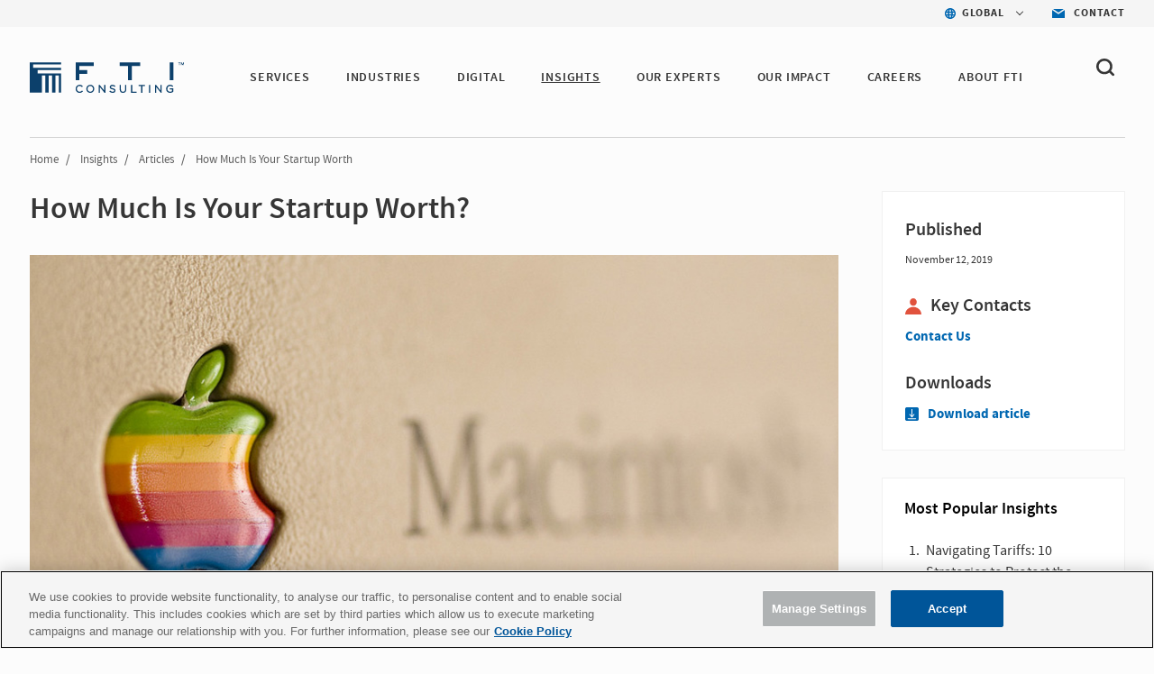

--- FILE ---
content_type: text/html; charset=utf-8
request_url: https://www.fticonsulting.com/insights/articles/how-much-is-your-startup-worth
body_size: 12541
content:


<!doctype html>
<!--[if lt IE 7]>      <html class="no-js lt-ie9 lt-ie8 lt-ie7"> <![endif]-->
<!--[if IE 7]>         <html class="no-js lt-ie9 lt-ie8"> <![endif]-->
<!--[if IE 8]>         <html class="no-js lt-ie9"> <![endif]-->
<!--[if gt IE 8]><!-->

<html class="no-js">

<!--<![endif]-->


<head>
    <meta charset="utf-8">
    <meta http-equiv="X-UA-Compatible" content="IE=edge,chrome=1">
    <title>How Much Is Your Startup Worth? | FTI Consulting</title>
    <meta name="description" content="Venture capital (“VC”) – financing and investing in early-stage or emerging companies deemed to have high growth potential – is big business.">

        <meta name="keywords" content="Venture Capital, Valuation, Startups, Investor Assessment, Forecast, Revenue, Discounted Cash Flow, Scorecard, Economic Financial Consulting, Eddy Lee, FTI Consulting ">

    <meta name="viewport" content="width=device-width, initial-scale=1">

    <meta name="robots" content="index,follow" />



    <meta property="og:title" content="How Much Is Your Startup Worth? | FTI Consulting" />
    <meta property="og:description" content="Venture capital “VC” financing and investing in early-stage or emerging companies deemed to have high growth potential is big business." />
    <meta property="og:url" content="https://www.fticonsulting.com/insights/articles/how-much-is-your-startup-worth" />
    <meta property="og:image" content="" />

    <meta name="twitter:card" content="summary_large_image" />
    <meta name="twitter:title" content="How Much Is Your Startup Worth? | FTI Consulting" />
    <meta name="twitter:description" content="Venture capital “VC” financing and investing in early-stage or emerging companies deemed to have high growth potential is big business." />
    <meta name="twitter:image" content="" />
        <script type="text/javascript" src="https://cdn-ukwest.onetrust.com/consent/bffd59be-fb57-46d4-bb99-ca71f4eb9d64/OtAutoBlock.js"></script>
    <script src="https://cdn-ukwest.onetrust.com/scripttemplates/otSDKStub.js" type="text/javascript" charset="UTF-8" data-domain-script="bffd59be-fb57-46d4-bb99-ca71f4eb9d64"></script>
    <script type="text/javascript">
        async function OptanonWrapper() {
            const consent = OnetrustActiveGroups.includes("C0003");
            if (consent) {
                const response = await fetch("/api/consent/AllowSitecoreAnalytics", {
                    method: "POST",
                    headers: {
                        "Content-Type": "application/json",
                    },
                    body: JSON.stringify({ consent: true }),
                });
            } else {
                const response = await fetch("/api/consent/AllowSitecoreAnalytics", {
                    method: "POST",
                    headers: {
                        "Content-Type": "application/json",
                    },
                    body: JSON.stringify({ consent: false }),
                });
            }
        }
    </script>
    <!-- GDPR Cookie Consent Handler - deletes cookies when consent is revoked -->
    <script type="text/javascript" src="/Content/Project/Global/js/modules/CookieConsent.js"></script>

    

    <link rel="stylesheet" href="/Content/Project/Global/css/fancybox/jquery.fancybox.css" />
    <link rel="stylesheet" href="/Content/Project/Global/css/fancybox/helpers/jquery.fancybox-thumbs.css" />
    <link rel="stylesheet" href="/Content/Project/Global/css/main-tbg.css?v=202601201012" />

    <link rel="preconnect" href="https://www.ceros.com/powered-by-ceros/" />

    <!-- Dynamic Fonts -->
    <script type="text/javascript" src="/Content/Project/Global/js/modules/DynamicFonts.js"></script>

    <!--Canonical Links-->
    <link rel="canonical" href="https://www.fticonsulting.com/insights/articles/how-much-is-your-startup-worth" />


    <!-- print.css included as a separate file so it can be enabled with JS when pages are rendered by Folio web service -->
    <!-- <link rel="stylesheet" href="/Content/Project/Global/css/print.css" media="print" id="print-css"> -->
    <!--[if lt IE 8]><link rel="stylesheet" href="/Content/Project/Global/css/main-ie7.css?v=1"><![endif]-->

    <script type="text/javascript" src="/Content/Project/Global/js/vendor/modernizr.js"></script>

        <!-- Google Tag Manager -->
        <script id="GoogleTagManager" type="text/javascript">
                (function (w, d, s, l, i) {
                    w[l] = w[l] || []; w[l].push({
                        'gtm.start':
                            new Date().getTime(), event: 'gtm.js'
                    }); var f = d.getElementsByTagName(s)[0],
                        j = d.createElement(s), dl = l != 'dataLayer' ? '&l=' + l : ''; j.async = true; j.src =
                        'https://www.googletagmanager.com/gtm.js?id=' + i + dl; f.parentNode.insertBefore(j, f);
                })(window, document, 'script', 'dataLayer', 'GTM-NXCWHR');
        </script>
        <!-- End Google Tag Manager -->
    
<script type="application/ld+json">
{
"@context": "http://schema.org",
"@type": "WebSite",
"url": "https://www.fticonsulting.com"
}
</script>

    
    
<script type="application/ld+json">
    {
  "@context": "https://schema.org",
  "@type": "Article",
  "headline": "How Much Is Your Startup Worth? ",
  "image": "https://www.fticonsulting.com/-/media/images/shared-content/insights/articles/2019/nov/how-much-is-your-startup-worth_911x476.jpg?as=0&dmc=0&iar=0&thn=0&udi=0&rev=d4e26b4e6d594c7ab3347697d9098c64&hash=6B3E65EAD7FC71DBF7D58DE7B0FA3401",
  "datePublished": "2019-11-12",
  "dateModified": "2024-05-28",
  "author": {
    "@type": "Organization",
    "name": "FTI Consulting",
    "url": "https://www.fticonsulting.com"
  },
  "publisher": {
    "@type": "Organization",
    "name": "FTI Consulting",
    "logo": {
      "@type": "ImageObject",
      "url": "https://www.fticonsulting.com/-/media/project/global/demo/logo/logo-fti-dark.svg?rev=2bd2b7cf3ab04699bf815839338b0909",
      "width": 139,
      "height": 29
    }
  },
  "mainEntityOfPage": "https://www.fticonsulting.com/insights/articles/how-much-is-your-startup-worth",
  "description": "Venture capital (“VC”) – financing and investing in early-stage or emerging companies deemed to have high growth potential – is big business."
}
</script>

</head>
<!-- Body element occasionally has a class added, but only on templates that should require a new layout, such as the careers landing and home pages -->
<body class=" lang-en body-overflow-allow" data-active="">
    <div class="view-container">
        <div class="mp-pusher mobile-push-nav" id="mp-pusher">
            <div class="scroller">
                <div class="scroller-inner">
                    <div>
                        <!-- Header -->
                        <div class="overlay"></div>
                        <header class="header  js-header" data-section="main_menu">
                            <nav class="nav-utility">
    <ul class="nav-utility__list">
        <li class="nav-utility__item">
    <nav class="nav-utility-dropdown">
        <div class="nav-utility-dropdown__current nav-utility-dropdown__current--has-arrow">
            <i class="nav-utility-dropdown__current-icon lazy-bg" data-bg="/-/media/project/global/icons/icon-blue-global.svg?rev=e1af0f7b20ea42668a2c3fb77c0fb9ae&amp;la=en&amp;h=50&amp;w=50&amp;hash=2D4C1D790F933CED423E9BA5CCD4FF81" style="background-image: none;"></i>
            <span class="nav-utility-dropdown__current-text">
                GLOBAL
            </span>
        </div>
        <div class="nav-utility-dropdown__content">
            <ul class="nav-utility-dropdown__nav">
                        <li class="nav-utility-dropdown__nav-item">
                            <a href="/" target="_self" class="nav-utility-dropdown__nav-link" data-region="Global" data-component="region_selector" data-event="click_nav">Global</a>
                        </li>
                        <li class="nav-utility-dropdown__nav-item">
                            <a href="/australia" target="_self" class="nav-utility-dropdown__nav-link" data-region="Australia" data-component="region_selector" data-event="click_nav">Australia</a>
                        </li>
                        <li class="nav-utility-dropdown__nav-item">
                            <a href="/en/canada" target="_self" class="nav-utility-dropdown__nav-link" data-region="Canada" data-component="region_selector" data-event="click_nav">Canada</a>
                        </li>
                        <li class="nav-utility-dropdown__nav-item">
                            <a href="/en/china" target="_self" class="nav-utility-dropdown__nav-link" data-region="China" data-component="region_selector" data-event="click_nav">China</a>
                        </li>
                        <li class="nav-utility-dropdown__nav-item">
                            <a href="/en/france" target="_self" class="nav-utility-dropdown__nav-link" data-region="France" data-component="region_selector" data-event="click_nav">France</a>
                        </li>
                        <li class="nav-utility-dropdown__nav-item">
                            <a href="/en/germany" target="_self" class="nav-utility-dropdown__nav-link" data-region="Germany" data-component="region_selector" data-event="click_nav">Germany</a>
                        </li>
                        <li class="nav-utility-dropdown__nav-item">
                            <a href="/en/japan" target="_self" class="nav-utility-dropdown__nav-link" data-region="Japan" data-component="region_selector" data-event="click_nav">Japan</a>
                        </li>
                        <li class="nav-utility-dropdown__nav-item">
                            <a href="/netherlands" target="_self" class="nav-utility-dropdown__nav-link" data-region="Netherlands" data-component="region_selector" data-event="click_nav">Netherlands</a>
                        </li>
                        <li class="nav-utility-dropdown__nav-item">
                            <a href="/saudi-arabia" target="_self" class="nav-utility-dropdown__nav-link" data-region="Saudi Arabia" data-component="region_selector" data-event="click_nav">Saudi Arabia</a>
                        </li>
                        <li class="nav-utility-dropdown__nav-item">
                            <a href="/en/spain" target="_self" class="nav-utility-dropdown__nav-link" data-region="Spain" data-component="region_selector" data-event="click_nav">Spain</a>
                        </li>
                        <li class="nav-utility-dropdown__nav-item">
                            <a href="/united-arab-emirates" target="_self" class="nav-utility-dropdown__nav-link" data-region="United Arab Emirates" data-component="region_selector" data-event="click_nav">United Arab Emirates</a>
                        </li>
                        <li class="nav-utility-dropdown__nav-item">
                            <a href="/uk" target="_self" class="nav-utility-dropdown__nav-link" data-region="United Kingdom" data-component="region_selector" data-event="click_nav">United Kingdom</a>
                        </li>
            </ul>
        </div>
    </nav>
</li>

<li class="nav-utility__item">
    <a href="/about/contact-us" target="_self" class="nav-utility-contact" data-event="click_link" data-compoent="contact_lick">
        <i class="nav-utility-contact__icon lazy-bg" data-bg="/-/media/project/global/icons/icon-blue-envelope.svg?rev=bfd5f7c388054797ba3c4aa347c27ff2&amp;la=en&amp;h=42&amp;w=58&amp;hash=9B772CFD664B860ABE6967E65D817D08" style="background-image: none;"></i>
        <span class="nav-utility-contact__text">Contact</span>
    </a>
</li>


    </ul>
</nav><div class="header-inner" data-module="main_menu_nav">
    
    <a href="/" class="main-logo " data-component="logo" data-event="click_link">
        <img src="/-/media/project/global/demo/logo/logo-fti-dark.svg?rev=2bd2b7cf3ab04699bf815839338b0909" alt="FTI Consulting Logo" class="main-logo__image"  loading="lazy">
    </a>



    <button type="button" class="close-global-navegation" style="display:none;">
        <svg alt="Clear" focusable="false" enable-background="new 0 0 13 13" viewBox="0 0 13 13" xmlns="http://www.w3.org/2000/svg" class="coveo-facet-header-eraser-svg"><g fill="currentColor"><path d="m7.881 6.501 4.834-4.834c.38-.38.38-1.001 0-1.381s-1.001-.38-1.381 0l-4.834 4.834-4.834-4.835c-.38-.38-1.001-.38-1.381 0s-.38 1.001 0 1.381l4.834 4.834-4.834 4.834c-.38.38-.38 1.001 0 1.381s1.001.38 1.381 0l4.834-4.834 4.834 4.834c.38.38 1.001.38 1.381 0s .38-1.001 0-1.381z"></path></g></svg>
    </button>

    <!-- BEGIN: MOCK MARKUP -->
    <div class="header-toggles">
        <button type="button" class="header-search-toggle" onclick="showSearch()">
            <svg width="20" height="20" viewBox="0 0 20 20" fill="none" xmlns="http://www.w3.org/2000/svg">
                <path fill-rule="evenodd" clip-rule="evenodd"
                      d="M4.50963 12.995C3.3288 11.8458 2.6788 10.3179 2.6788 8.6934C2.6788 7.06733 3.32963 5.5402 4.51046 4.39019C5.69129 3.24099 7.26128 2.6084 8.93127 2.6084C10.6013 2.6084 12.1704 3.24099 13.3521 4.39019C15.7896 6.7632 15.7896 10.6228 13.3521 12.995C10.9154 15.3664 6.94878 15.3664 4.50963 12.995ZM19.6075 16.9452L16.2425 13.6712C18.6808 10.2828 18.3542 5.57002 15.2467 2.54657C13.56 0.904276 11.3175 0 8.93167 0C6.54583 0 4.30333 0.904276 2.61667 2.54657C0.93 4.18806 0 6.37049 0 8.69241C0 11.0143 0.929167 13.1968 2.61583 14.8382C4.3575 16.5324 6.64417 17.3799 8.93083 17.3799C10.8633 17.3799 12.7908 16.7684 14.3942 15.5592L17.7133 18.7895C17.975 19.0441 18.3175 19.1715 18.66 19.1715C19.0033 19.1715 19.3458 19.0441 19.6075 18.7895C20.1308 18.2802 20.1308 17.4546 19.6075 16.9452Z"
                      fill="#363636" />
            </svg>
        </button>
        <button type="button" id="trigger"
                class="header-nav-toggle icon-menu-toggle l-hidden-mq-large ir js-header-nav-toggle-btn">
            <span></span>
            <span></span>
            <span></span>
        </button>
    </div>
    <!-- END: MOCK MARKUP -->

    

    <div class="nav-wrap js-nav-wrap">
        <div class="nav-container">

                <a href="/" target="_self" class="main-logo" data-component="logo" data-event="click_link">
        <img src="/-/media/project/global/demo/logo/logo-fti-dark.svg?rev=2bd2b7cf3ab04699bf815839338b0909&amp;la=en&amp;h=29&amp;w=139&amp;hash=1ED78EF9FDDFCCB330B4AF06DB50C207" class="main-logo__image" alt="FTI Consulting" />
    </a>


            <nav class="nav nav-primary js-nav-primary">
                <ul class="nav-level1 nav-primary-level1 cf">
                            <li class="nav-level1-item nav-level1-container nav-primary-level1-item extra-item nav-primary-services module-is-collapsed-mq-medium js-nav-expand-wrap">
                                <div class="nav-level1-element">
                                    <a href="/services" target="_self" class="" data-event="click_link" data-component="main_menu_link">
                                        SERVICES
                                    </a>
                                        <div class="menu-toggle-btn js-nav-menu-item-expand-toggle" role="button"></div>
                                </div>

                                    <div class="nav-level2 nav-level2-services nav-primary-level2 js-nav-expand-item cf">

                                            <div class="nav-level2__container">
                                        <ul class="cf nav-services">
                                                <li class="nav-primary-level2-item">
                                                    <a href="/services/antitrust" target="_self" data-event="main_menu_link" data-component="main_menu_dropdown_link">
                                                        Antitrust
                                                    </a>
                                                </li>
                                                <li class="nav-primary-level2-item">
                                                    <a href="/services/ai" target="_self" data-event="main_menu_link" data-component="main_menu_dropdown_link">
                                                        Artificial Intelligence
                                                    </a>
                                                </li>
                                                <li class="nav-primary-level2-item">
                                                    <a href="/services/blockchain-and-digital-assets" target="_self" data-event="main_menu_link" data-component="main_menu_dropdown_link">
                                                        Blockchain &amp; Digital Assets
                                                    </a>
                                                </li>
                                                <li class="nav-primary-level2-item">
                                                    <a href="/services/business-transformation-and-strategy" target="_self" data-event="main_menu_link" data-component="main_menu_dropdown_link">
                                                        Business Transformation
                                                    </a>
                                                </li>
                                                <li class="nav-primary-level2-item">
                                                    <a href="/services/cybersecurity" target="_self" data-event="main_menu_link" data-component="main_menu_dropdown_link">
                                                        Cybersecurity &amp; Privacy
                                                    </a>
                                                </li>
                                                <li class="nav-primary-level2-item">
                                                    <a href="/services/data-and-analytics" target="_self" data-event="main_menu_link" data-component="main_menu_dropdown_link">
                                                        Data &amp; Analytics
                                                    </a>
                                                </li>
                                                <li class="nav-primary-level2-item">
                                                    <a href="/services/digital-forensics" target="_self" data-event="main_menu_link" data-component="main_menu_dropdown_link">
                                                        Digital Forensics
                                                    </a>
                                                </li>
                                                <li class="nav-primary-level2-item">
                                                    <a href="/services/dispute-advisory-and-international-arbitration" target="_self" data-event="main_menu_link" data-component="main_menu_dropdown_link">
                                                        Dispute Advisory &amp; International Arbitration
                                                    </a>
                                                </li>
                                                <li class="nav-primary-level2-item">
                                                    <a href="/services/e-discovery-and-managed-review" target="_self" data-event="main_menu_link" data-component="main_menu_dropdown_link">
                                                        E-discovery &amp; Legal Analytics
                                                    </a>
                                                </li>
                                                <li class="nav-primary-level2-item">
                                                    <a href="/services/esg-and-sustainability" target="_self" data-event="main_menu_link" data-component="main_menu_dropdown_link">
                                                        ESG &amp; Sustainability
                                                    </a>
                                                </li>
                                                <li class="nav-primary-level2-item">
                                                    <a href="/services/information-governance-privacy-and-security" target="_self" data-event="main_menu_link" data-component="main_menu_dropdown_link">
                                                        Information Governance, Privacy &amp; Security
                                                    </a>
                                                </li>
                                                <li class="nav-primary-level2-item">
                                                    <a href="/services/investigations-and-monitorships" target="_self" data-event="main_menu_link" data-component="main_menu_dropdown_link">
                                                        Investigations &amp; Monitorships
                                                    </a>
                                                </li>
                                                <li class="nav-primary-level2-item">
                                                    <a href="/services/policy-and-regulation" target="_self" data-event="main_menu_link" data-component="main_menu_dropdown_link">
                                                        Policy &amp; Regulation
                                                    </a>
                                                </li>
                                                <li class="nav-primary-level2-item">
                                                    <a href="/services/risk-and-compliance" target="_self" data-event="main_menu_link" data-component="main_menu_dropdown_link">
                                                        Risk &amp; Compliance
                                                    </a>
                                                </li>
                                                <li class="nav-primary-level2-item">
                                                    <a href="/services/strategic-communications" target="_self" data-event="main_menu_link" data-component="main_menu_dropdown_link">
                                                        Strategic Communications
                                                    </a>
                                                </li>
                                                <li class="nav-primary-level2-item">
                                                    <a href="/services/strategy" target="_self" data-event="main_menu_link" data-component="main_menu_dropdown_link">
                                                        Strategy
                                                    </a>
                                                </li>
                                                <li class="nav-primary-level2-item">
                                                    <a href="/services/tax" target="_self" data-event="main_menu_link" data-component="main_menu_dropdown_link">
                                                        Tax
                                                    </a>
                                                </li>
                                                <li class="nav-primary-level2-item">
                                                    <a href="/services/transactions" target="_self" data-event="main_menu_link" data-component="main_menu_dropdown_link">
                                                        Transactions
                                                    </a>
                                                </li>
                                                <li class="nav-primary-level2-item">
                                                    <a href="/services/turnaround-and-restructuring" target="_self" data-event="main_menu_link" data-component="main_menu_dropdown_link">
                                                        Turnaround &amp; Restructuring
                                                    </a>
                                                </li>
                                                <li class="nav-primary-level2-item">
                                                    <a href="/services/valuation-and-damages" target="_self" data-event="main_menu_link" data-component="main_menu_dropdown_link">
                                                        Valuation &amp; Damages
                                                    </a>
                                                </li>
                                        </ul>

                                        </div>
                                    </div>
                            </li>
                            <li class="nav-level1-item nav-level1-container nav-primary-level1-item extra-item nav-primary-industries module-is-collapsed-mq-medium js-nav-expand-wrap">
                                <div class="nav-level1-element">
                                    <a href="/industries" target="_self" class="" data-event="click_link" data-component="main_menu_link">
                                        INDUSTRIES
                                    </a>
                                        <div class="menu-toggle-btn js-nav-menu-item-expand-toggle" role="button"></div>
                                </div>

                                    <div class="nav-level2 nav-level2-industries nav-primary-level2 js-nav-expand-item cf">

                                            <div class="nav-level2__container">
                                        <ul class="cf nav-industries">
                                                <li class="nav-primary-level2-item">
                                                    <a href="/industries/aerospace-and-defense" target="_self" data-event="main_menu_link" data-component="main_menu_dropdown_link">
                                                        Aerospace &amp; Defense
                                                    </a>
                                                </li>
                                                <li class="nav-primary-level2-item">
                                                    <a href="/industries/airlines-and-aviation" target="_self" data-event="main_menu_link" data-component="main_menu_dropdown_link">
                                                        Airlines &amp; Aviation
                                                    </a>
                                                </li>
                                                <li class="nav-primary-level2-item">
                                                    <a href="/industries/automotive" target="_self" data-event="main_menu_link" data-component="main_menu_dropdown_link">
                                                        Automotive &amp; Industrial
                                                    </a>
                                                </li>
                                                <li class="nav-primary-level2-item">
                                                    <a href="/industries/construction-projects-and-assets" target="_self" data-event="main_menu_link" data-component="main_menu_dropdown_link">
                                                        Construction, Projects &amp; Assets
                                                    </a>
                                                </li>
                                                <li class="nav-primary-level2-item">
                                                    <a href="/industries/energy-power-and-products" target="_self" data-event="main_menu_link" data-component="main_menu_dropdown_link">
                                                        Energy, Power &amp; Products (EPP)
                                                    </a>
                                                </li>
                                                <li class="nav-primary-level2-item">
                                                    <a href="/industries/environmental" target="_self" data-event="main_menu_link" data-component="main_menu_dropdown_link">
                                                        Environmental
                                                    </a>
                                                </li>
                                                <li class="nav-primary-level2-item">
                                                    <a href="/industries/financial-services" target="_self" data-event="main_menu_link" data-component="main_menu_dropdown_link">
                                                        Financial Services
                                                    </a>
                                                </li>
                                                <li class="nav-primary-level2-item">
                                                    <a href="/industries/agriculture" target="_self" data-event="main_menu_link" data-component="main_menu_dropdown_link">
                                                        Food &amp; Agribusiness
                                                    </a>
                                                </li>
                                                <li class="nav-primary-level2-item">
                                                    <a href="/industries/healthcare" target="_self" data-event="main_menu_link" data-component="main_menu_dropdown_link">
                                                        Healthcare
                                                    </a>
                                                </li>
                                                <li class="nav-primary-level2-item">
                                                    <a href="/industries/hospitality-gaming-and-leisure" target="_self" data-event="main_menu_link" data-component="main_menu_dropdown_link">
                                                        Hospitality, Gaming &amp; Leisure
                                                    </a>
                                                </li>
                                                <li class="nav-primary-level2-item">
                                                    <a href="/industries/insurance" target="_self" data-event="main_menu_link" data-component="main_menu_dropdown_link">
                                                        Insurance
                                                    </a>
                                                </li>
                                                <li class="nav-primary-level2-item">
                                                    <a href="/industries/mining" target="_self" data-event="main_menu_link" data-component="main_menu_dropdown_link">
                                                        Mining
                                                    </a>
                                                </li>
                                                <li class="nav-primary-level2-item">
                                                    <a href="/industries/private-equity" target="_self" data-event="main_menu_link" data-component="main_menu_dropdown_link">
                                                        Private Equity
                                                    </a>
                                                </li>
                                                <li class="nav-primary-level2-item">
                                                    <a href="/industries/public-sector" target="_self" data-event="main_menu_link" data-component="main_menu_dropdown_link">
                                                        Public Sector &amp; Government Contracts
                                                    </a>
                                                </li>
                                                <li class="nav-primary-level2-item">
                                                    <a href="/industries/real-estate" target="_self" data-event="main_menu_link" data-component="main_menu_dropdown_link">
                                                        Real Estate
                                                    </a>
                                                </li>
                                                <li class="nav-primary-level2-item">
                                                    <a href="/industries/retail-and-consumer-products" target="_self" data-event="main_menu_link" data-component="main_menu_dropdown_link">
                                                        Retail &amp; Consumer Products
                                                    </a>
                                                </li>
                                                <li class="nav-primary-level2-item">
                                                    <a href="/industries/tmt" target="_self" data-event="main_menu_link" data-component="main_menu_dropdown_link">
                                                        Telecom, Media &amp; Technology (TMT)
                                                    </a>
                                                </li>
                                                <li class="nav-primary-level2-item">
                                                    <a href="/industries/transportation" target="_self" data-event="main_menu_link" data-component="main_menu_dropdown_link">
                                                        Transportation &amp; Logistics
                                                    </a>
                                                </li>
                                        </ul>

                                        </div>
                                    </div>
                            </li>
                            <li class="nav-level1-item nav-level1-container nav-primary-level1-item extra-item nav-primary-digital module-is-collapsed-mq-medium js-nav-expand-wrap">
                                <div class="nav-level1-element">
                                    <a href="/digital" target="_self" class="" data-event="click_link" data-component="main_menu_link">
                                        DIGITAL
                                    </a>
                                </div>

                            </li>
                            <li class="nav-level1-item nav-level1-container nav-primary-level1-item extra-item nav-primary-insights module-is-collapsed-mq-medium js-nav-expand-wrap nav-primary-level1-item--current">
                                <div class="nav-level1-element">
                                    <a href="/insights" target="_self" class="" data-event="click_link" data-component="main_menu_link">
                                        INSIGHTS
                                    </a>
                                        <div class="menu-toggle-btn js-nav-menu-item-expand-toggle" role="button"></div>
                                </div>

                                    <div class="nav-level2 nav-level2-insights nav-primary-level2 js-nav-expand-item cf">

                                            <div class="nav-level2__container">
                                        <ul class="cf nav-insights">
                                                <li class="nav-primary-level2-item">
                                                    <a href="/insights" target="_self" data-event="main_menu_link" data-component="main_menu_dropdown_link">
                                                        Featured Insights
                                                    </a>
                                                </li>
                                                <li class="nav-primary-level2-item">
                                                    <a href="/insights/search-results#sort=@insightsz95xpublicationz95xdate descending&amp;f:insights-publication-type=[Article,Case Study,Success Story,Report,Whitepaper]&amp;f:insight-service=[AI]" target="_self" data-event="main_menu_link" data-component="main_menu_dropdown_link">
                                                        AI Insights
                                                    </a>
                                                </li>
                                                <li class="nav-primary-level2-item">
                                                    <a href="/roles/general-counsel" target="_self" data-event="main_menu_link" data-component="main_menu_dropdown_link">
                                                        For the General Counsel
                                                    </a>
                                                </li>
                                                <li class="nav-primary-level2-item">
                                                    <a href="/insights/fti-journal" target="_self" data-event="main_menu_link" data-component="main_menu_dropdown_link">
                                                        FTI Journal
                                                    </a>
                                                </li>
                                                <li class="nav-primary-level2-item">
                                                    <a href="/insights/search-results" target="_self" data-event="main_menu_link" data-component="main_menu_dropdown_link">
                                                        Insights Library
                                                    </a>
                                                </li>
                                        </ul>

                                        </div>
                                    </div>
                            </li>
                            <li class="nav-level1-item nav-level1-container nav-primary-level1-item extra-item nav-primary-our experts module-is-collapsed-mq-medium js-nav-expand-wrap">
                                <div class="nav-level1-element">
                                    <a href="/experts#sort=relevancy&amp;numberOfResults=12" target="_self" class="" data-event="click_link" data-component="main_menu_link">
                                        OUR EXPERTS 
                                    </a>
                                </div>

                            </li>
                            <li class="nav-level1-item nav-level1-container nav-primary-level1-item extra-item nav-primary-success-stories module-is-collapsed-mq-medium js-nav-expand-wrap">
                                <div class="nav-level1-element">
                                    <a href="/our-impact" target="_self" class="" data-event="click_link" data-component="main_menu_link">
                                        Our Impact
                                    </a>
                                </div>

                            </li>
                            <li class="nav-level1-item nav-level1-container nav-primary-level1-item extra-item nav-primary-careers module-is-collapsed-mq-medium js-nav-expand-wrap">
                                <div class="nav-level1-element">
                                    <a href="/careers" target="_self" class="" data-event="click_link" data-component="main_menu_link">
                                        CAREERS
                                    </a>
                                </div>

                            </li>
                            <li class="nav-level1-item nav-level1-container nav-primary-level1-item extra-item nav-primary-about module-is-collapsed-mq-medium js-nav-expand-wrap">
                                <div class="nav-level1-element">
                                    <a href="/about" target="_self" class="" data-event="click_link" data-component="main_menu_link">
                                        ABOUT FTI
                                    </a>
                                        <div class="menu-toggle-btn js-nav-menu-item-expand-toggle" role="button"></div>
                                </div>

                                    <div class="nav-level2 nav-level2-about nav-primary-level2 js-nav-expand-item cf">

                                        <ul class="cf nav-about">
                                                <li class="nav-primary-level2-item">
                                                    <a href="/about/awards-and-recognition" target="_self" data-event="main_menu_link" data-component="main_menu_dropdown_link">
                                                        Awards &amp; Recognition
                                                    </a>
                                                </li>
                                                <li class="nav-primary-level2-item">
                                                    <a href="/about/client-services" target="_self" data-event="main_menu_link" data-component="main_menu_dropdown_link">
                                                        Client Services
                                                    </a>
                                                </li>
                                                <li class="nav-primary-level2-item">
                                                    <a href="/about/corporate-citizenship" target="_self" data-event="main_menu_link" data-component="main_menu_dropdown_link">
                                                        Corporate Citizenship
                                                    </a>
                                                </li>
                                                <li class="nav-primary-level2-item">
                                                    <a href="/about/diversity-and-inclusion" target="_self" data-event="main_menu_link" data-component="main_menu_dropdown_link">
                                                        Diversity, Inclusion &amp; Belonging
                                                    </a>
                                                </li>
                                                <li class="nav-primary-level2-item">
                                                    <a href="/about/governance" target="_self" data-event="main_menu_link" data-component="main_menu_dropdown_link">
                                                        Governance
                                                    </a>
                                                </li>
                                                <li class="nav-primary-level2-item">
                                                    <a href="/about/our-history" target="_self" data-event="main_menu_link" data-component="main_menu_dropdown_link">
                                                        History
                                                    </a>
                                                </li>
                                                <li class="nav-primary-level2-item">
                                                    <a href="/about/leadership/global-leadership" target="_self" data-event="main_menu_link" data-component="main_menu_dropdown_link">
                                                        Leadership
                                                    </a>
                                                </li>
                                                <li class="nav-primary-level2-item">
                                                    <a href="/about/newsroom" target="_self" data-event="main_menu_link" data-component="main_menu_dropdown_link">
                                                        News
                                                    </a>
                                                </li>
                                                <li class="nav-primary-level2-item">
                                                    <a href="https://ir.fticonsulting.com/" target="_blank" data-event="main_menu_link" data-component="main_menu_dropdown_link">
                                                        Investor Relations
                                                    </a>
                                                </li>
                                        </ul>

                                    </div>
                            </li>
                </ul>

                <ul class="nav-primary-location">

                        <li class="nav-level1-item -is-expandable nav-primary-level1-item nav-primary-insights js-nav-expand-wrap only-mobile">
                            <a href="#" class="js-nav-expand-toggle" aria-label="Insights" id="nav-expand-insights-btn" role="button" aria-expanded="false" aria-controls="nav-expand-insights">
                                <span class="nav-utility-dropdown__current-text" style="margin-left: 23px;">
                                    GLOBAL
                                </span>
                            </a>
                            <div aria-labelledby="nav-expand-insights-btn" id="nav-expand-insights" role="region" class="nav-level2 nav-primary-level2 nav-level2-insights js-nav-expand-item cf" hidden="">

                                <div class="nav-level2__container">
                                    <ul class="cf">

                                            <li class="nav-level2-item nav-primary-level2-item">
                                                <a href="/" target="_self">Global</a>
                                            </li>
                                            <li class="nav-level2-item nav-primary-level2-item">
                                                <a href="/australia" target="_self">Australia</a>
                                            </li>
                                            <li class="nav-level2-item nav-primary-level2-item">
                                                <a href="/en/canada" target="_self">Canada</a>
                                            </li>
                                            <li class="nav-level2-item nav-primary-level2-item">
                                                <a href="/en/china" target="_self">China</a>
                                            </li>
                                            <li class="nav-level2-item nav-primary-level2-item">
                                                <a href="/en/france" target="_self">France</a>
                                            </li>
                                            <li class="nav-level2-item nav-primary-level2-item">
                                                <a href="/en/germany" target="_self">Germany</a>
                                            </li>
                                            <li class="nav-level2-item nav-primary-level2-item">
                                                <a href="/en/japan" target="_self">Japan</a>
                                            </li>
                                            <li class="nav-level2-item nav-primary-level2-item">
                                                <a href="/netherlands" target="_self">Netherlands</a>
                                            </li>
                                            <li class="nav-level2-item nav-primary-level2-item">
                                                <a href="/saudi-arabia" target="_self">Saudi Arabia</a>
                                            </li>
                                            <li class="nav-level2-item nav-primary-level2-item">
                                                <a href="/en/spain" target="_self">Spain</a>
                                            </li>
                                            <li class="nav-level2-item nav-primary-level2-item">
                                                <a href="/united-arab-emirates" target="_self">United Arab Emirates</a>
                                            </li>
                                            <li class="nav-level2-item nav-primary-level2-item">
                                                <a href="/uk" target="_self">United Kingdom</a>
                                            </li>
                                    </ul>
                                </div>
                            </div>
                            <!-- .nav-primary-level2 -->
                        </li>
                    <li class="nav-level1-item e nav-primary-level1-item nav-primary-insights js-nav-expand-wrap only-mobile">
                        <a href="/about/contact-us" target="_self" class="js-nav-expand-toggle" id="nav-expand-insights-btn" role="button">
                            <span class="nav-utility-dropdown__current-text" style="margin-left: 23px;">

                                Contact
                            </span>
                        </a>
                    </li>
                </ul>

            </nav>
        </div>
    </div>



    <div class="bh-wrapper global-search-wrapper" style="display: none;">
        <div>
    
    

        <div id="_1E86A9B8-363F-414F-90AE-C61F1C968BC0"
                             data-search-interface-id='coveo5b19aeb1'
>
            
<div class='coveo-search-section'>
    



<script>
    document.addEventListener("CoveoSearchEndpointInitialized", function() {
        var searchboxElement = document.getElementById("ade3b9b1-e77b-48ed-9dd9-711fb4dad130");
        searchboxElement.addEventListener("CoveoComponentInitialized", function() {
            CoveoForSitecore.initSearchboxIfStandalone(searchboxElement, "/search-results");
        });
    })
</script>    <div id="ade3b9b1-e77b-48ed-9dd9-711fb4dad130_container" class="coveo-for-sitecore-search-box-container"
                     data-prebind-maximum-age='currentMaximumAge'
>
        <div id="ade3b9b1-e77b-48ed-9dd9-711fb4dad130"
             class="CoveoSearchbox"
                             data-enable-omnibox='true'
                 data-prebind-maximum-age='currentMaximumAge'
                 data-placeholder='Search'
                 data-clear-filters-on-new-query='false'
>
            
            
<script type="text/javascript">
    document.addEventListener("CoveoSearchEndpointInitialized", function() {
        var componentId = "ade3b9b1-e77b-48ed-9dd9-711fb4dad130";
        var componentElement = document.getElementById(componentId);

        function showError(error) {
                console.error(error);
        }

        function areCoveoResourcesIncluded() {
            return typeof (Coveo) !== "undefined";
        }

        if (areCoveoResourcesIncluded()) {
            var event = document.createEvent("CustomEvent");
            event.initEvent("CoveoComponentInitialized", false, true);
            
            setTimeout(function() {
                componentElement.dispatchEvent(event);
            }, 0);
        } else {
            componentElement.classList.add("invalid");
            showError("The Coveo Resources component must be included in this page.");
        }
    });
</script>
            <div class="CoveoForSitecoreBindWithUserContext"></div>
            <div class="CoveoForSitecoreExpressions"></div>
            <div class="CoveoForSitecoreConfigureSearchHub" data-sc-search-hub="search-results"></div>
        </div>
        
    </div>

</div>
        </div>
</div>

    <script type="text/javascript">
        document.addEventListener("CoveoSearchEndpointInitialized", function() {
            var externalComponentsSection = document.getElementById("_1E86A9B8-363F-414F-90AE-C61F1C968BC0");
                 CoveoForSitecore.initExternalComponentsSection(externalComponentsSection);
        });
    </script>

    </div>
</div>
                        </header>
                        <!-- /Header -->
                        <!-- Breadcrumbs-->
                        

<script type="application/ld+json">
    {
  "@context": "https://schema.org",
  "@type": "BreadcrumbList",
  "itemListElement": [
    {
      "@type": "ListItem",
      "position": 1,
      "name": "Home",
      "item": "https://www.fticonsulting.com/"
    },
    {
      "@type": "ListItem",
      "position": 2,
      "name": "Insights",
      "item": "https://www.fticonsulting.com/insights"
    },
    {
      "@type": "ListItem",
      "position": 3,
      "name": "Articles",
      "item": "https://www.fticonsulting.com/insights/search-results#sort=relevancy&f:insights-publication-type=[Article]"
    },
    {
      "@type": "ListItem",
      "position": 4,
      "name": "How Much Is Your Startup Worth",
      "item": "https://www.fticonsulting.com/insights/articles/how-much-is-your-startup-worth"
    }
  ]
}
</script>

                        
                        <!-- /Breadcrumbs -->
                        <!-- START: BANNER -->
                        
                        <!-- END: BANNER -->
                        <!-- MAIN CONTENTS PART -->
                        <div id="main" class="cf content-full">
                            

<div class="only-tablet-above">
    <nav class="breadcrumbs" data-section="header" data-module="breadcrumbs">
        <div class="breadcrumbs__inner">
            <ul class="breadcrumbs__list">
                    <li class="breadcrumbs__item">

                            <a href="/" class="breadcrumbs__link" data-event="click_link" data-component="breadcrumb_link">Home</a>
                    </li>
                    <li class="breadcrumbs__item">
                            <span class="breadcrumbs__devider">/</span>

                            <a href="/insights" class="breadcrumbs__link" data-event="click_link" data-component="breadcrumb_link">Insights</a>
                    </li>
                    <li class="breadcrumbs__item">
                            <span class="breadcrumbs__devider">/</span>

                            <a href="/insights/search-results#sort=relevancy&amp;f:insights-publication-type=[Article]" class="breadcrumbs__link" data-event="click_link" data-component="breadcrumb_link">Articles</a>
                    </li>
                    <li class="breadcrumbs__item">
                            <span class="breadcrumbs__devider">/</span>

                            <span class="breadcrumbs__link">How Much Is Your Startup Worth</span>
                    </li>
            </ul>
        </div>
    </nav>
</div>
<div class="content-wrap">
    <div class="content-sidebar content-sidebar--right">
        <div class="content-sidebar__content">
                <div class="component-wrap">
            <h1 class="headline-main">How Much Is Your Startup Worth? </h1>


            <div class="insights-detail__main-img--mixed lazy-bg" data-bg="/-/media/images/shared-content/insights/articles/2019/nov/how-much-is-your-startup-worth_911x476.jpg?rev=d4e26b4e6d594c7ab3347697d9098c64" style="background-image: none; margin-bottom: 25px;"></div>
    </div>


    <div class="location-article-toolbar nav-sticky">
        <div class="content-wrap">
            <ul>
                <li>
                    <p class="insights-rail__date">November 12, 2019</p>         
                    <div>Downloads</div>
                            <a class="download-component__link" target="_self" title="Download article" href="/-/media/files/apac-files/insights/articles/2019/nov/how-much-is-your-startup-worth.pdf?rev=3e6c8282ff9f44dc93535c309abe41ae" download>
                                <img src="/Content/Project/Global/images/assets/download-pdf.svg" width="15" loading="lazy">
                                Download article
                            </a>
                </li>
                <li>
                    <article class="portlet portlet-social">
    <div class="portlet-body">
        <div class="portlet-social-container">   
            <span class="portlet-body__title">Share</span>

            <div class="a2a_kit">
                <a class="a2a_button_email addtoany_button addtoany_button_mailto" aria-label="Email share" title="Email">
                    <svg width="37" height="37" viewBox="0 0 37 37" fill="none" xmlns="http://www.w3.org/2000/svg">
                        <circle cx="18.9107" cy="18.7311" fill="#ffffff" r="17.9186"></circle>
                        <path d="M19 17.9384L13.0576 14H24.9424L19 17.9384ZM12 24V15.0788L19 19.7192L26 15.0788V24H12Z" fill="#8dbfde"></path>
                    </svg>
                </a>
                <a class="a2a_button_linkedin addtoany_button addtoany_button_linkedin" aria-label="Linkedin share" title="LinkedIn" >
                    <svg width="37" height="37" viewBox="0 0 37 37" fill="none" xmlns="http://www.w3.org/2000/svg">
                        <circle cx="18.3561" cy="18.7311" r="17.9186" fill="#ffffff" />
                        <path d="M15.0681 12.0641C15.0681 12.7813 14.4696 13.3625 13.7309 13.3625C12.9921 13.3625 12.3936 12.7813 12.3936 12.0641C12.3936 11.3473 12.9921 10.7656 13.7309 10.7656C14.4696 10.7656 15.0681 11.3473 15.0681 12.0641ZM15.0789 14.4013H12.3828V22.7113H15.0789V14.4013ZM19.3829 14.4013H16.7041V22.7113H19.3834V18.3491C19.3834 15.9236 22.6344 15.7252 22.6344 18.3491V22.7113H25.324V17.4495C25.324 13.3568 20.5131 13.5059 19.3829 15.5205V14.4013Z"
                                fill="#8dbfde" />
                    </svg>
                </a>
                <a class="a2a_button_twitter addtoany_button addtoany_button_twitter" aria-label="Twitter share" title="Twitter">
                    <svg width="37" height="37" viewBox="0 0 37 37" fill="none" xmlns="http://www.w3.org/2000/svg">
                        <circle cx="18.6334" cy="18.7311" r="17.9186"  fill="#fff"/>
                        <path d="M17.6693 20.0709L12.4562 26H13.6898L18.2185 20.8482L21.8346 26H26L20.5335 18.2185L26 12H24.7664L19.9843 17.433L16.1654 12H12L17.6693 20.0709ZM19.3675 18.1441L19.9252 18.9214L24.3271 25.0904H22.4261L18.869 20.1122L18.3114 19.3349L13.6898 12.8683H15.5908L19.3591 18.1441H19.3675Z" fill="#8dbfde"/>
                    </svg>
                </a>
                <!-- <a class="a2a_button_twitter addtoany_button addtoany_button_twitter" aria-label="Twitter share" title="Twitter">
                    <svg width="37" height="37" viewBox="0 0 37 37" fill="none" xmlns="http://www.w3.org/2000/svg">
                        <circle cx="18.6334" cy="18.7311" r="17.9186" fill="#ffffff" />
                        <path d="M16.7205 23.7087C21.6071 23.7087 24.2791 19.8779 24.2791 16.5579C24.2791 16.4485 24.2791 16.339 24.2736 16.2348C24.7915 15.8804 25.2432 15.4374 25.6013 14.9318C25.1275 15.1299 24.6152 15.2654 24.0753 15.3279C24.6262 15.0152 25.0449 14.5253 25.2432 13.9363C24.7309 14.223 24.1634 14.4315 23.5574 14.5461C23.0726 14.0562 22.3839 13.7539 21.6182 13.7539C20.1527 13.7539 18.9627 14.8797 18.9627 16.266C18.9627 16.4641 18.9848 16.6569 19.0343 16.8394C16.8251 16.7351 14.8694 15.7344 13.5582 14.2126C13.3323 14.5826 13.2001 15.0152 13.2001 15.4738C13.2001 16.3442 13.6683 17.1156 14.3845 17.5638C13.9493 17.5534 13.5416 17.4387 13.1835 17.2511C13.1835 17.2615 13.1835 17.2719 13.1835 17.2824C13.1835 18.502 14.0981 19.5131 15.3156 19.7476C15.0952 19.8049 14.8583 19.8362 14.6159 19.8362C14.4451 19.8362 14.2799 19.8206 14.1146 19.7893C14.4507 20.79 15.4313 21.5144 16.5937 21.5353C15.6847 22.2076 14.5388 22.6089 13.2937 22.6089C13.0789 22.6089 12.8695 22.5985 12.6602 22.5725C13.8226 23.2917 15.2219 23.7087 16.7205 23.7087Z"
                                fill="#8dbfde" />
                    </svg>
                </a> -->
                <a class="a2a_button_twitter addtoany_button addtoany_button_facebook" aria-label="Facebook share" title="Facebook">
                    <svg fill="none" height="37" viewBox="0 0 37 37" width="37" xmlns="http://www.w3.org/2000/svg">
                        <circle cx="18.9107" cy="18.7311" fill="#ffffff" r="17.9186"></circle>
                        <path d="m19.7878 26.8159v-7.7767h2.6607l.3987-3.0309h-3.0594v-1.9329c0-.8799.2454-1.4741 1.5335-1.4741h1.6333v-2.70753c-.2838-.0376-1.2575-.12033-2.3847-.12033-2.3616 0-3.9719 1.41396-3.9719 4.00116v2.2337h-2.6683v3.0309h2.6683v7.7767z" fill="#8dbfde"></path>
                    </svg>
                </a>
                 <a href="https://www.addtoany.com/share" class="a2a_dd addtoany_button addtoany_button_share" aria-label="Share" title="Share">
                    <svg width="37" height="37" viewBox="0 0 37 37" fill="none" xmlns="http://www.w3.org/2000/svg">
                        <circle cx="18.0826" cy="18.7311" r="17.9186" fill="#ffffff"></circle>
                        <path fill-rule="evenodd" clip-rule="evenodd" d="M21.9625 21.8761C21.3925 21.8761 20.6325 22.0661 20.2525 22.6361L15.5025 19.9761V19.4061V18.8361L20.2525 16.1761C20.6325 16.5561 21.2025 16.9361 21.9625 16.9361C23.2925 16.9361 24.4325 15.7961 24.4325 14.4661C24.4325 13.1361 23.2925 11.9961 21.9625 11.9961C20.6325 11.9961 19.4925 13.1361 19.4925 14.4661V15.0361L14.7425 17.6961C14.3625 17.3161 13.7925 16.9361 13.0325 16.9361C11.7025 16.9361 10.5625 18.0761 10.5625 19.4061C10.5625 20.7361 11.7025 21.8761 13.0325 21.8761C13.6025 21.8761 14.3625 21.6861 14.7425 21.1161L19.4925 23.7761V24.3461C19.4925 25.6761 20.6325 26.8161 21.9625 26.8161C23.2925 26.8161 24.4325 25.6761 24.4325 24.3461C24.4325 23.0161 23.2925 21.8761 21.9625 21.8761Z" fill="#0067B1"></path>
                    </svg>
                </a>     
            </div>
        </div>
    </div>
</article>

                    <div class="back-top-top" style="display: inline-block;">
                        <img src="/Content/Project/Global/images/assets/back-to-top.svg" width="50" loading="lazy">
                    </div>
                </li>
            </ul>
        </div>

    </div>
<div class="component-wrap">
        <div class="rte-wrapper">
            <p>Venture capital (&ldquo;VC&rdquo;) &ndash; financing and investing in early-stage or emerging companies deemed to have high growth potential &ndash; is big business.</p>
<p>Southeast Asia has ridden this wave of new opportunities. Startups in Singapore closed 353 financing deals worth USD$10.5 billion in 2018, an increase from the 160 deals worth USD$0.8 billion in 2012.<sup>1</sup></p>
<p>Investors are drawn to the high-risk, high-potential-return of startups, a lottery that can reap exceptional rewards. The first question many investors ask when weighing-up an opportunity is: what is the business worth? Herein lies the challenge of startup valuation.</p>
<h3>Where to begin?</h3>
<p>Traditional valuation methods rely on estimates of current or future financial performance and its corresponding risk. However, startups can be some way off generating sales, let alone profits, when investment is required and generally face additional risk compared with more established businesses. Indeed, valuing startups is one of the hardest problems a valuer is likely to face, as evidenced by the fact that a number of recently listed startups have traded initially below their opening price on the public markets (for example, Lyft, which priced its initial public offering (IPO) at USD$72 per share but has since fallen to around USD$50 a little over a month after its listing), and hovering around USD$40 at the time of this article&rsquo;s publication. Furthermore, investors are questioning the business models of startups and growing more cautious of their high valuations, in situations where a firm has not reported a profit to date.<sup>2</sup> So how do investors and founders navigate through this complexity? This article proposes and briefly reviews a framework that can be used to value startups.</p>
<div class="rtf-footnote">
<p>Footnotes:</p>
<p>1: <a rel="noopener noreferrer" href="https://www.straitstimes.com/business/start-ups-in-spore-snagged-14b-in-financing-deals-in-2018" target="_blank">https://www.straitstimes.com/business/start-ups-in-spore-snagged-14b-in-financing-deals-in-2018</a></p>
<p>2: <a rel="noopener noreferrer" href="https://www.economist.com/leaders/2019/04/17/techs-new-stars-have-it-all-except-a-path-to-high-profits" target="_blank">https://www.economist.com/leaders/2019/04/17/techs-new-stars-have-it-all-except-a-path-to-high-profits</a></p>
</div>
        </div>

</div>







        </div>
        <div class="content-sidebar__content component-wrap--mobile">
            
<div class="insights-rail">
    <div class="insights-rail__section-container">
            <div class="insights-rail__section">
                <h3 class="insights-rail__title insights-rail__title--date" title="Date">Published</h3>
                <p class="insights-rail__date">November 12, 2019</p>
            </div>
        <div class="insights-rail__section--tablet2">

                <div class="insights-rail__section">
                    <h3 class="insights-rail__title" title="Key Contacts">
                        <img class="insights-rail__contact-icon" src="/Content/Project/Global/images/assets/icon-contact.svg" alt="temp" loading="lazy">
                        Key Contacts
                    </h3>

                            <div class="insights-rail__contact">
                                <p class="insights-rail__contact-name">
                                        <a href="mailto:businessinquiries@fticonsulting.com" class="insights-rail__contact-name">Contact Us </a>
                                </p>


                            </div>
                </div>

                <div class="insights-rail__section">
                    <h3 class="insights-rail__title" title="Download">Downloads</h3>
                    <ul>

                                <li class="insights-rail__list-item">
                                    <a href="/-/media/files/apac-files/insights/articles/2019/nov/how-much-is-your-startup-worth.pdf?rev=3e6c8282ff9f44dc93535c309abe41ae" class="insights-rail__download" target="_blank" title="Download article" download>
                                        <span class="insights-rail__download-btn">
                                            <svg width="15" height="15" viewBox="0 0 26 26" fill="none"
                                                 xmlns="http://www.w3.org/2000/svg">
                                                <path d="M22.75 0H3.25C2.35286 0 1.58692 0.31738 0.952149 0.952149C0.31738 1.58692 0 2.35286 0 3.25V22.75C0 23.6471 0.31738 24.4131 0.952149 25.0479C1.58692 25.6826 2.35286 26 3.25 26H22.75C23.6471 26 24.4131 25.6826 25.0479 25.0479C25.6826 24.4131 26 23.6471 26 22.75V3.25C26 2.35286 25.6826 1.58692 25.0479 0.952149C24.4131 0.31738 23.6471 0 22.75 0ZM8.35352 13.2285C8.50586 13.0762 8.69629 13 8.9248 13C9.15332 13 9.34375 13.0762 9.49609 13.2285L12.1875 16.4785V4.0625C12.1875 3.84245 12.2679 3.65202 12.4287 3.49121C12.5895 3.3304 12.7799 3.25 13 3.25C13.2201 3.25 13.4105 3.3304 13.5713 3.49121C13.7321 3.65202 13.8125 3.84245 13.8125 4.0625V16.4531L16.4785 13.2285C16.6309 13.0762 16.8213 13 17.0498 13C17.2783 13 17.4687 13.0762 17.6211 13.2285C17.7734 13.3809 17.8496 13.5713 17.8496 13.7998C17.8496 14.0283 17.7734 14.2272 17.6211 14.3965L13.6094 19.2461C13.5247 19.3307 13.4274 19.39 13.3174 19.4238C13.2074 19.4577 13.1016 19.4746 13 19.4746C12.8815 19.4746 12.7673 19.4577 12.6572 19.4238C12.5472 19.39 12.4499 19.3307 12.3652 19.2461L8.35352 14.3965C8.20117 14.2272 8.125 14.0283 8.125 13.7998C8.125 13.5713 8.20117 13.3809 8.35352 13.2285ZM20.3125 22.75H5.6875C5.46745 22.75 5.27702 22.6696 5.11621 22.5088C4.9554 22.348 4.875 22.1576 4.875 21.9375C4.875 21.7174 4.9554 21.527 5.11621 21.3662C5.27702 21.2054 5.46745 21.125 5.6875 21.125H20.3125C20.5326 21.125 20.723 21.2054 20.8838 21.3662C21.0446 21.527 21.125 21.7174 21.125 21.9375C21.125 22.1576 21.0446 22.348 20.8838 22.5088C20.723 22.6696 20.5326 22.75 20.3125 22.75Z"
                                                      fill="#0C406B" />
                                            </svg>
                                        </span>
                                        Download article
                                    </a>
                                </li>

                    </ul>
                </div>
        </div>


    </div>



</div>        
        <div class="most-popular-insights">
                <h3>Most Popular Insights</h3>


            <ol>
                    <li class="most-popular-insights__article">                       
                            <a href="/insights/articles/navigating-tariffs-10-strategies-protect-bottom-line">Navigating Tariffs: 10 Strategies to Protect the Bottom Line</a>                     
                    </li>
                    <li class="most-popular-insights__article">                       
                            <a href="/insights/articles/hidden-risk-data-centers-no-one-talking-about">The Hidden Risk for Data Centers That No One is Talking About</a>                     
                    </li>
                    <li class="most-popular-insights__article">                       
                            <a href="/insights/articles/la-la-land-again-financial-markets">It’s La La Land Again in Financial Markets</a>                     
                    </li>
                    <li class="most-popular-insights__article">                       
                            <a href="/insights/articles/no-longer-just-nice-but-corporate-imperative">Geopolitical Risk Management: No Longer Just a “Nice to Have”, But a Corporate Imperative</a>                     
                    </li>
                    <li class="most-popular-insights__article">                       
                            <a href="/insights/reports/corporate-sustainability-report">Corporate Sustainability Report</a>                     
                    </li>
            </ol>
        </div>



        </div>
    </div>     
</div>
    <div class="full-banner full-banner--insights-subscribe">
        <h3 class="full-banner__title">
            Sign up to get access to FTI Consulting Insights
        </h3>

        <a href="https://preferencecenter.fticonsulting.com/" target="_blank" class="button tangerine">
            <span class="button__text">Subscribe</span>
            <span class="button__icon">
                <svg width="15" height="15" viewBox="0 0 15 15" fill="none" xmlns="http://www.w3.org/2000/svg">
                    <path d="M7.1291 14.425L5.3791 12.45L9.1291 9.15H0.204102V6.25H9.1291L5.3791 2.95L7.1291 0.974999L14.0791 7.65V7.75L7.1291 14.425Z" fill="white" />
                </svg>
            </span>
        </a>
    </div>

                            <div id="video-fti"></div>
                        </div>
                        <!-- MAIN CONTENTS PART__END -->
                        <!-- START: FOOTER -->
                        <footer class="footer">
                            <div class="footer-section cf">
    <p class="footer-paragraph">
        
    </p>
</div>
<div class="footer-section bottom cf">
    <div class="content-wrap">
        <div class="footer-section__container" data-section="footer_nav">
            <div class="footer-section__row--outer-container">
                <div class="footer-section__row-container" data-module="footer_menu_nav">
                    <img class="footer-section__logo" src="/-/media/project/global/demo/logo/experts-with-impact.png?rev=6e4f2773fe104f368785565e4c816d99" alt="experts-with-impact" loading="lazy"/>
                    <ul class="footer-lists">
                            <div class="footer-section__row--inner-container">
                                    <li>
                                        <a href="/services"  data-event="click_link" data-component="footer_menu_link">
                                            Services
                                        </a>
                                    </li>
                                    <li>
                                        <a href="/industries"  data-event="click_link" data-component="footer_menu_link">
                                            Industries
                                        </a>
                                    </li>
                                    <li>
                                        <a href="/insights"  data-event="click_link" data-component="footer_menu_link">
                                            Insights
                                        </a>
                                    </li>
                            </div>
                            <div class="footer-section__row--inner-container">
                                    <li>
                                        <a href="/experts#sort=relevancy&amp;numberOfResults=12"  data-event="click_link" data-component="footer_menu_link">
                                            Our Experts
                                        </a>
                                    </li>
                                    <li>
                                        <a href="/locations"  data-event="click_link" data-component="footer_menu_link">
                                            Locations
                                        </a>
                                    </li>
                                    <li>
                                        <a href="/careers"  data-event="click_link" data-component="footer_menu_link">
                                            Careers
                                        </a>
                                    </li>
                            </div>
                            <div class="footer-section__row--inner-container">
                                    <li>
                                        <a href="/about"  data-event="click_link" data-component="footer_menu_link">
                                            About FTI
                                        </a>
                                    </li>
                                    <li>
                                        <a href="/about/newsroom"  data-event="click_link" data-component="footer_menu_link">
                                            News
                                        </a>
                                    </li>
                                    <li>
                                        <a href="https://ir.fticonsulting.com/" target=_blank data-event="click_link" data-component="footer_menu_link">
                                            Investor Relations
                                        </a>
                                    </li>
                            </div>
                    </ul>
                </div>
                <p class="footer-paragraph">
                    &#169; 2025 FTI Consulting, Inc., including its subsidiaries and affiliates, is a consulting firm and is not a certified public accounting firm or a law firm. All Rights Reserved.
                </p>
            </div>
            <div class="footer-section__row--outer-container">
                <div>
                    <span class="footer-social__title-text">Stay Connected</span>
                    <div class="footer-social">
                            <a href="https://www.linkedin.com/company/fti-consulting?trk=tyah" target=_blank data-event="click_link" data-component="stay_connected_link">
                                <img class="footer-social-icon" src="/-/media/project/global/icons/stay-connected/icon-linkedin-footer.svg?rev=84ebc4395b82412eacd142c52c7ea2da" alt="fti consulting linkedin" loading="lazy">
                            </a>
                            <a href="https://twitter.com/FTIConsulting" target=_blank data-event="click_link" data-component="stay_connected_link">
                                <img class="footer-social-icon" src="/-/media/project/global/icons/stay-connected/icon-x-footer.png?rev=654c13f0d4ba4dc8aee33b66ba5b9f4a" alt="fti consulting twitter" loading="lazy">
                            </a>
                            <a href="https://www.facebook.com/FTIConsultingInc?fref=ts" target=_blank data-event="click_link" data-component="stay_connected_link">
                                <img class="footer-social-icon" src="/-/media/project/global/icons/stay-connected/icon-facebook-footer.svg?rev=9af2bc0e724b440499f72a4d4cd46863" alt="fti consulting facebook" loading="lazy">
                            </a>
                            <a href="https://www.youtube.com/channel/UCn6s8J_ZibEH0R35WCC4QBw" target=_blank data-event="click_link" data-component="stay_connected_link">
                                <img class="footer-social-icon" src="/-/media/project/global/icons/stay-connected/icon-youtube-footer.svg?rev=fa167ece9bf44bbe947bc8600594a97e" alt="fti consulting youtube" loading="lazy">
                            </a>
                            <a href="https://www.instagram.com/lifeatfti/?hl=en" target=_blank data-event="click_link" data-component="stay_connected_link">
                                <img class="footer-social-icon" src="/-/media/project/global/icons/stay-connected/icon-instagram-footer.svg?rev=ced0b45de3ab42cab39672f13309f7ac" alt="fti consulting instagram" loading="lazy">
                            </a>
                    </div>
                </div>
                <div class="footer-legal-links">
                    <ul>
                            <li><a href="/about/legal"  data-event="click_link" data-component="privacy_link">Legal</a></li>
                            <li><a href="/about/privacy-policy"  data-event="click_link" data-component="privacy_link">Privacy</a></li>
                            <li><a href="/about/cookie-policy"  data-event="click_link" data-component="privacy_link">Cookie Policy</a></li>
                            <li><a href="/about/sitemap"  data-event="click_link" data-component="privacy_link">Sitemap</a></li>
                    </ul>
                </div>
            </div>
        </div>
    </div>
</div>

                        </footer>
                        <!-- END: FOOTER -->
                    </div><!-- .content-max -->
                </div><!-- .scroller-inner -->
            </div><!-- .scroller -->
        </div><!-- #mp-pusher -->
    </div>

    <div id="page-scripts">
        <script type="text/javascript" data-cookieconsent="ignore" defer src="/Content/Project/Global/js/main-tbg.js?v=202601201011"></script>

        <script type="text/javascript" src="https://www.google.com/recaptcha/enterprise.js" async defer></script>


        <!-- ********************** -->
        <!-- START - Legacy Scripts -->
        <!-- ********************** -->

            <script type="text/javascript">
                function recordOutboundLink(link, category, action, opt_label, opt_value, opt_noninteraction) {
                    _gaq.push(['_trackEvent', category, action, opt_label, opt_value, opt_noninteraction]);
                    setTimeout('document.location = "' + link.href + '"', 100);
                    return false;
                }
            </script>

            <!--Eloqua Tags for All Sites-->
            <script type="text/javascript">
                var _elqQ = _elqQ || [];
                _elqQ.push(['elqSetSiteId', '2064197708']);
                _elqQ.push(['elqTrackPageViewDisplayOptInBannerByCountry']);
                (function () {
                    function async_load() {
                        var s = document.createElement('script');
                        s.type = 'text/javascript';
                        s.async = true; s.src = '//img.en25.com/i/elqCfg.min.js';
                        var x = document.getElementsByTagName('script')[0];
                        x.parentNode.insertBefore(s, x);
                    }
                    if (window.addEventListener) window.addEventListener('DOMContentLoaded', async_load, false);
                    else if (window.attachEvent) window.attachEvent('onload', async_load);
                })();
                function elqVisitorTrackingOptIn() { _elqQ.push(['elqOptIn']); }
                function elqVisitorTrackingOptOut() { _elqQ.push(['elqOptOut']); }
            </script>

            <script type="text/javascript">
                /*<![CDATA[*/
                (function () {
                    var sz = document.createElement('script'); sz.type = 'text/javascript'; sz.async = true;
                    sz.src = '//siteimproveanalytics.com/js/siteanalyze_63904.js';
                    var s = document.getElementsByTagName('script')[0]; s.parentNode.insertBefore(sz, s);
                })();
                                                        /*]]>*/
            </script>
            <script type="application/ld+json">
    {
      "@context": "https://schema.org",
      "@type": "Organization",
      "name": "FTI Consulting",
      "url": "https://www.fticonsulting.com/",
      "logo": "https://www.fticonsulting.com/-/media/project/global/demo/logo/logo-fti-dark.svg",
      "sameAs": ["https://twitter.com/FTIConsulting",  "https://www.instagram.com/lifeatfti", "https://www.youtube.com/channel/UCn6s8J_ZibEH0R35WCC4QBw", "https://www.linkedin.com/company/fti-consulting" ],
      "contactPoint": {
        "@type": "ContactPoint",
        "telephone": "+1 202 312 9100",
        "areaServed" : "US",
        "url": "https://www.fticonsulting.com/about/contact-us"
      }
    }
</script>


        

        <script type="text/javascript" src="/Content/Project/Common/js/modules/Brightcove.js?v=202508071204"></script>

        <script type="text/javascript" src="https://static.addtoany.com/menu/page.js" async="async"></script>

        <div style="display:none">
            <script type="text/javascript" src="//www.googleadservices.com/pagead/conversion.js"></script>
        </div>

        <noscript>
            <div style="display:inline;">
                <img height="1" width="1" style="border-style:none;" alt="" src="//googleads.g.doubleclick.net/pagead/viewthroughconversion/960282763/?value=0&amp;guid=ON&amp;script=0" />
            </div>
        </noscript>


        <!-- ******************** -->
        <!-- END - Legacy Scripts -->
        <!-- ******************** -->
        <!-- Coveo Search Resources -->
        <link rel="stylesheet" href="/Coveo/Hive/css/CoveoFullSearch.css" />
<link rel="stylesheet" href="/Coveo/Hive/css/CoveoForSitecore.css" />
<script class="coveo-script" type="text/javascript" src='/Coveo/Hive/js/CoveoJsSearch.Lazy.min.js'></script>
<script class="coveo-for-sitecore-script" type="text/javascript" src='/Coveo/Hive/js/CoveoForSitecore.Lazy.min.js'></script>
<script type="text/javascript" src="/Coveo/Hive/js/cultures/en.js"></script>

<div>


    
    
        <!-- Resources -->
        <div id="coveo3a949f41"
             class="CoveoForSitecoreContext"
               data-sc-should-have-analytics-component='true'
  data-sc-analytics-enabled='true'
  data-sc-current-language='en'
  data-prebind-sc-language-field-name='fieldTranslator'
  data-sc-language-field-name='_language'
  data-sc-labels='{&quot;Ascending&quot; : &quot;Ascending&quot; , &quot;Descending&quot; : &quot;Descending&quot; , &quot;If the problem persists contact the administrator.&quot; : &quot;If the problem persists contact the administrator.&quot; , &quot;Search is currently unavailable&quot; : &quot;Oops! Something went wrong on the server.&quot; , &quot;Created&quot; : &quot;Created&quot; , &quot;Creation Time&quot; : &quot;Creation time.&quot; , &quot;Last Time Modified&quot; : &quot;Last time modified.&quot; , &quot;Uniform resource identifier&quot; : &quot;URI&quot; , &quot;Created By&quot; : &quot;Created by&quot; , &quot;Language&quot; : &quot;Language&quot; , &quot;Template&quot; : &quot;Template&quot; , &quot;Updated By&quot; : &quot;Updated by&quot;}'
  data-sc-maximum-age='900000'
  data-sc-page-name='how-much-is-your-startup-worth'
  data-sc-page-name-full-path='/sitecore/content/Shared/Content/Insights/articles/2019/11/how-much-is-your-startup-worth'
  data-sc-index-source-name='Coveo_web_index - fticonsulting-prod'
  data-sc-is-in-experience-editor='false'
  data-sc-is-user-anonymous='true'
  data-sc-item-uri='sitecore://web/{E3DC0D8B-DEC0-496B-956E-9849C01B6F83}?lang=en&amp;ver=5'
  data-sc-item-id='e3dc0d8b-dec0-496b-956e-9849c01b6f83'
  data-prebind-sc-latest-version-field-name='fieldTranslator'
  data-sc-latest-version-field-name='_latestversion'
  data-sc-rest-endpoint-uri='/coveo/rest'
  data-sc-analytics-endpoint-uri='/coveo/rest/ua'
  data-sc-site-name='Global'
  data-sc-field-prefix='f'
  data-sc-field-suffix='44791'
  data-sc-prefer-source-specific-fields='false'
  data-sc-external-fields='[{&quot;fieldName&quot;:&quot;permanentid&quot;,&quot;shouldEscape&quot;:false}]'
  data-sc-source-specific-fields='[{&quot;fieldName&quot;:&quot;attachmentparentid&quot;},{&quot;fieldName&quot;:&quot;author&quot;},{&quot;fieldName&quot;:&quot;clickableuri&quot;},{&quot;fieldName&quot;:&quot;collection&quot;},{&quot;fieldName&quot;:&quot;concepts&quot;},{&quot;fieldName&quot;:&quot;date&quot;},{&quot;fieldName&quot;:&quot;filetype&quot;},{&quot;fieldName&quot;:&quot;indexeddate&quot;},{&quot;fieldName&quot;:&quot;isattachment&quot;},{&quot;fieldName&quot;:&quot;language&quot;},{&quot;fieldName&quot;:&quot;printableuri&quot;},{&quot;fieldName&quot;:&quot;rowid&quot;},{&quot;fieldName&quot;:&quot;size&quot;},{&quot;fieldName&quot;:&quot;source&quot;},{&quot;fieldName&quot;:&quot;title&quot;},{&quot;fieldName&quot;:&quot;topparent&quot;},{&quot;fieldName&quot;:&quot;topparentid&quot;},{&quot;fieldName&quot;:&quot;transactionid&quot;},{&quot;fieldName&quot;:&quot;uri&quot;},{&quot;fieldName&quot;:&quot;urihash&quot;}]'
>
        </div>
        <script type="text/javascript">
        var endpointConfiguration = {
            itemUri: "sitecore://web/{E3DC0D8B-DEC0-496B-956E-9849C01B6F83}?lang=en&amp;ver=5",
            siteName: "Global",
            restEndpointUri: "/coveo/rest"
        };
        if (typeof (CoveoForSitecore) !== "undefined") {
            CoveoForSitecore.SearchEndpoint.configureSitecoreEndpoint(endpointConfiguration);
            CoveoForSitecore.version = "5.0.1368.1";
            var context = document.getElementById("coveo3a949f41");
            if (!!context) {
                CoveoForSitecore.Context.configureContext(context);
            }
        }
        </script>
</div>
            <script>
        Coveo.$$(document).on("afterComponentsInitialization", () => {
            if (!OnetrustActiveGroups.includes("C0002")) {
                Coveo.disableAnalytics();
            }
        });
        window.addEventListener("OneTrustGroupsUpdated", async event => {
            if (event.detail.includes("C0002")) {
                Coveo.enableAnalytics();
            } else {
                Coveo.disableAnalytics();
            }
        });
    </script>

    </div>
</body>
</html>
